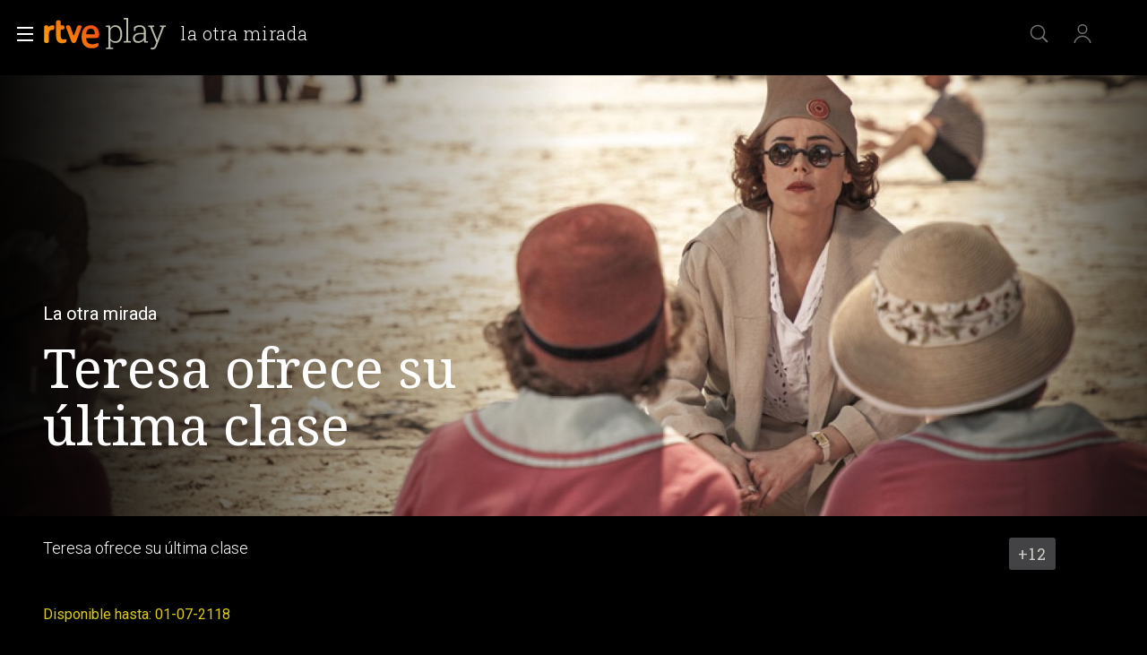

--- FILE ---
content_type: image/svg+xml
request_url: https://css2.rtve.es/css/rtve.2021/i/rtve-logos/logos_pie/logo_audio_ffffff.svg
body_size: 1813
content:
<svg version="1.1" id="audio" xmlns="http://www.w3.org/2000/svg" xmlns:xlink="http://www.w3.org/1999/xlink" x="0px" y="0px"
	 viewBox="0 0 69 32" xml:space="preserve">
<rect fill="none" width="69" height="32"/>
<path fill="#FFFFFF" d="M12.08,22.804c-0.346-0.057-0.621-0.158-0.826-0.309c-0.205-0.148-0.308-0.354-0.308-0.615v-8.064
	c0-0.821-0.136-1.512-0.406-2.072c-0.271-0.56-0.64-1.008-1.105-1.344C8.968,10.064,8.44,9.826,7.853,9.686s-1.2-0.21-1.834-0.21
	c-0.784,0-1.498,0.089-2.143,0.266C3.232,9.92,2.677,10.139,2.21,10.4c-0.467,0.262-0.83,0.504-1.092,0.729v2.632h2.044v-2.099
	c0.136-0.098,0.256-0.206,0.406-0.296c0.606-0.363,1.386-0.546,2.338-0.546c0.653,0,1.204,0.099,1.652,0.294
	c0.447,0.196,0.788,0.532,1.021,1.008c0.233,0.477,0.351,1.125,0.351,1.946v1.387c-1.291,0.172-2.449,0.371-3.458,0.601
	c-1.148,0.262-2.11,0.593-2.885,0.994s-1.357,0.887-1.75,1.456c-0.392,0.569-0.588,1.236-0.588,2.002s0.196,1.433,0.588,2.002
	c0.393,0.569,0.915,1.003,1.568,1.302S3.787,24.26,4.59,24.26c0.766,0,1.456-0.136,2.072-0.406s1.157-0.653,1.624-1.148
	c0.326-0.345,0.596-0.743,0.84-1.166v2.44h4.145v-1.092C12.822,22.888,12.426,22.86,12.08,22.804z M6.929,22.454
	c-0.551,0.327-1.172,0.49-1.862,0.49c-0.561,0-1.041-0.103-1.442-0.308s-0.704-0.49-0.91-0.854
	c-0.205-0.363-0.308-0.788-0.308-1.273c0-0.467,0.089-0.882,0.266-1.246c0.178-0.364,0.443-0.687,0.799-0.966
	c0.354-0.28,0.812-0.527,1.371-0.742c0.561-0.215,1.228-0.401,2.003-0.561c0.626-0.128,1.332-0.229,2.086-0.315v3.567
	c-0.167,0.305-0.347,0.595-0.546,0.864C7.964,21.679,7.479,22.128,6.929,22.454z M28.863,22.888v1.092h-4.284v-2.498
	c-0.424,0.557-0.856,1.046-1.302,1.434c-0.514,0.448-1.063,0.784-1.652,1.009c-0.588,0.224-1.236,0.336-1.945,0.336
	c-0.878,0-1.639-0.159-2.282-0.477c-0.645-0.317-1.148-0.812-1.512-1.483c-0.364-0.672-0.546-1.521-0.546-2.548V12.08
	c0-0.41-0.183-0.69-0.547-0.84c-0.363-0.149-0.892-0.261-1.582-0.336l-0.252-0.027v-1.12h4.425v9.659
	c0,0.784,0.084,1.424,0.252,1.918c0.168,0.495,0.442,0.859,0.825,1.093s0.9,0.35,1.555,0.35c0.634,0,1.231-0.126,1.792-0.378
	c0.56-0.252,1.082-0.616,1.567-1.092c0.357-0.35,0.7-0.778,1.036-1.243V12.08c0-0.41-0.191-0.69-0.573-0.84
	c-0.383-0.149-0.948-0.252-1.694-0.308l-0.42-0.056v-1.12h4.731v12.124c0,0.262,0.103,0.467,0.309,0.615
	c0.205,0.15,0.48,0.252,0.826,0.309c0.345,0.056,0.741,0.084,1.189,0.084H28.863z M45.204,22.888c-0.672,0-1.228-0.065-1.666-0.196
	c-0.438-0.13-0.658-0.401-0.658-0.812V3.4h-4.424v1.092l0.28,0.057c0.484,0.074,0.886,0.158,1.204,0.252
	c0.316,0.094,0.55,0.215,0.699,0.363c0.149,0.15,0.225,0.364,0.225,0.645v6.344c-0.336-0.488-0.687-0.933-1.064-1.291
	c-0.504-0.476-1.05-0.826-1.638-1.05s-1.265-0.336-2.03-0.336c-1.307,0-2.455,0.317-3.443,0.952c-0.99,0.635-1.76,1.512-2.311,2.632
	s-0.826,2.427-0.826,3.92c0,1.456,0.267,2.73,0.798,3.822c0.532,1.092,1.27,1.941,2.212,2.548s2.049,0.91,3.318,0.91
	c0.784,0,1.488-0.131,2.114-0.393c0.625-0.261,1.194-0.644,1.708-1.147c0.445-0.437,0.878-0.975,1.302-1.581v2.84h4.229v-1.092
	H45.204z M38.092,22.426c-0.616,0.326-1.298,0.489-2.044,0.489c-0.71,0-1.335-0.135-1.876-0.405
	c-0.542-0.271-0.994-0.667-1.357-1.19c-0.364-0.522-0.64-1.152-0.826-1.89c-0.188-0.737-0.28-1.554-0.28-2.45
	c0-0.934,0.098-1.778,0.294-2.534s0.485-1.404,0.868-1.946c0.382-0.541,0.854-0.956,1.414-1.245c0.56-0.29,1.204-0.435,1.932-0.435
	c0.729,0,1.396,0.149,2.002,0.448s1.162,0.752,1.666,1.358c0.365,0.439,0.684,0.981,0.98,1.573v5.222
	c-0.339,0.598-0.693,1.149-1.078,1.605C39.272,21.632,38.708,22.099,38.092,22.426z M51.083,9.756v12.124
	c0,0.41,0.22,0.682,0.658,0.812c0.438,0.131,0.994,0.196,1.666,0.196h0.028v1.092h-6.72v-1.092h0.027
	c0.672,0,1.228-0.065,1.666-0.196c0.438-0.13,0.658-0.401,0.658-0.812v-9.717c0-0.41-0.168-0.69-0.504-0.84s-0.859-0.289-1.568-0.42
	l-0.308-0.056V9.756H51.083z M49.907,6.284c-0.43,0-0.789-0.135-1.078-0.405s-0.434-0.64-0.434-1.106s0.145-0.83,0.434-1.092
	s0.648-0.393,1.078-0.393s0.788,0.131,1.078,0.393c0.289,0.262,0.434,0.625,0.434,1.092s-0.145,0.836-0.434,1.106
	C50.695,6.149,50.337,6.284,49.907,6.284z M68.429,16.868c0,1.438-0.304,2.716-0.91,3.836s-1.441,1.993-2.506,2.618
	c-1.063,0.626-2.286,0.938-3.668,0.938c-1.362,0-2.58-0.312-3.653-0.938c-1.074-0.625-1.914-1.498-2.521-2.618
	s-0.91-2.398-0.91-3.836c0-1.082,0.173-2.076,0.519-2.981c0.345-0.905,0.84-1.685,1.483-2.338c0.645-0.653,1.396-1.162,2.254-1.526
	s1.802-0.546,2.828-0.546s1.97,0.182,2.828,0.546s1.61,0.873,2.254,1.526c0.645,0.653,1.139,1.433,1.484,2.338
	C68.256,14.792,68.429,15.786,68.429,16.868z M56.417,16.868c0,1.214,0.2,2.278,0.602,3.192c0.401,0.915,0.971,1.619,1.708,2.114
	c0.737,0.494,1.61,0.741,2.618,0.741c1.026,0,1.904-0.247,2.632-0.741c0.729-0.495,1.293-1.199,1.694-2.114
	c0.401-0.914,0.603-1.979,0.603-3.192c0-1.213-0.201-2.272-0.603-3.178s-0.966-1.61-1.694-2.114
	c-0.728-0.504-1.605-0.756-2.632-0.756c-1.008,0-1.881,0.252-2.618,0.756s-1.307,1.209-1.708,2.114S56.417,15.655,56.417,16.868z"/>
</svg>


--- FILE ---
content_type: application/javascript; charset=UTF-8
request_url: https://dev.visualwebsiteoptimizer.com/j.php?a=864486&u=https%3A%2F%2Fwww.rtve.es%2Fplay%2Fvideos%2Fla-otra-mirada%2Fotra-mirada-teresa-ofrece-su-ultima-clase%2F4674419%2F&vn=2.1&x=true
body_size: 12320
content:
(function(){function _vwo_err(e){function gE(e,a){return"https://dev.visualwebsiteoptimizer.com/ee.gif?a=864486&s=j.php&_cu="+encodeURIComponent(window.location.href)+"&e="+encodeURIComponent(e&&e.message&&e.message.substring(0,1e3)+"&vn=")+(e&&e.code?"&code="+e.code:"")+(e&&e.type?"&type="+e.type:"")+(e&&e.status?"&status="+e.status:"")+(a||"")}var vwo_e=gE(e);try{typeof navigator.sendBeacon==="function"?navigator.sendBeacon(vwo_e):(new Image).src=vwo_e}catch(err){}}try{var extE=0,prevMode=false;window._VWO_Jphp_StartTime = (window.performance && typeof window.performance.now === 'function' ? window.performance.now() : new Date().getTime());;;(function(){window._VWO=window._VWO||{};var aC=window._vwo_code;if(typeof aC==='undefined'){window._vwo_mt='dupCode';return;}if(window._VWO.sCL){window._vwo_mt='dupCode';window._VWO.sCDD=true;try{if(aC){clearTimeout(window._vwo_settings_timer);var h=document.querySelectorAll('#_vis_opt_path_hides');var x=h[h.length>1?1:0];x&&x.remove();}}catch(e){}return;}window._VWO.sCL=true;;window._vwo_mt="live";var localPreviewObject={};var previewKey="_vis_preview_"+864486;var wL=window.location;;try{localPreviewObject[previewKey]=window.localStorage.getItem(previewKey);JSON.parse(localPreviewObject[previewKey])}catch(e){localPreviewObject[previewKey]=""}try{window._vwo_tm="";var getMode=function(e){var n;if(window.name.indexOf(e)>-1){n=window.name}else{n=wL.search.match("_vwo_m=([^&]*)");n=n&&atob(decodeURIComponent(n[1]))}return n&&JSON.parse(n)};var ccMode=getMode("_vwo_cc");if(window.name.indexOf("_vis_heatmap")>-1||window.name.indexOf("_vis_editor")>-1||ccMode||window.name.indexOf("_vis_preview")>-1){try{if(ccMode){window._vwo_mt=decodeURIComponent(wL.search.match("_vwo_m=([^&]*)")[1])}else if(window.name&&JSON.parse(window.name)){window._vwo_mt=window.name}}catch(e){if(window._vwo_tm)window._vwo_mt=window._vwo_tm}}else if(window._vwo_tm.length){window._vwo_mt=window._vwo_tm}else if(location.href.indexOf("_vis_opt_preview_combination")!==-1&&location.href.indexOf("_vis_test_id")!==-1){window._vwo_mt="sharedPreview"}else if(localPreviewObject[previewKey]){window._vwo_mt=JSON.stringify(localPreviewObject)}if(window._vwo_mt!=="live"){;if(typeof extE!=="undefined"){extE=1}if(!getMode("_vwo_cc")){(function(){var cParam='';try{if(window.VWO&&window.VWO.appliedCampaigns){var campaigns=window.VWO.appliedCampaigns;for(var cId in campaigns){if(campaigns.hasOwnProperty(cId)){var v=campaigns[cId].v;if(cId&&v){cParam='&c='+cId+'-'+v+'-1';break;}}}}}catch(e){}var prevMode=false;_vwo_code.load('https://dev.visualwebsiteoptimizer.com/j.php?mode='+encodeURIComponent(window._vwo_mt)+'&a=864486&f=1&u='+encodeURIComponent(window._vis_opt_url||document.URL)+'&eventArch=true'+'&x=true'+cParam,{sL:window._vwo_code.sL});if(window._vwo_code.sL){prevMode=true;}})();}else{(function(){window._vwo_code&&window._vwo_code.finish();_vwo_ccc={u:"/j.php?a=864486&u=https%3A%2F%2Fwww.rtve.es%2Fplay%2Fvideos%2Fla-otra-mirada%2Fotra-mirada-teresa-ofrece-su-ultima-clase%2F4674419%2F&vn=2.1&x=true"};var s=document.createElement("script");s.src="https://app.vwo.com/visitor-behavior-analysis/dist/codechecker/cc.min.js?r="+Math.random();document.head.appendChild(s)})()}}}catch(e){var vwo_e=new Image;vwo_e.src="https://dev.visualwebsiteoptimizer.com/ee.gif?s=mode_det&e="+encodeURIComponent(e&&e.stack&&e.stack.substring(0,1e3)+"&vn=");aC&&window._vwo_code.finish()}})();
;;window._vwo_cookieDomain="rtve.es";;;;_vwo_surveyAssetsBaseUrl="https://cdn.visualwebsiteoptimizer.com/";;if(prevMode){return}if(window._vwo_mt === "live"){window.VWO=window.VWO||[];window._vwo_acc_id=864486;window.VWO._=window.VWO._||{};;;window.VWO.visUuid="D62E1E854225D56D076B02BB69ECFFB6A|4b2777f59bb76497ba795130ff59fd34";
;_vwo_code.sT=_vwo_code.finished();(function(c,a,e,d,b,z,g,sT){if(window.VWO._&&window.VWO._.isBot)return;const cookiePrefix=window._vwoCc&&window._vwoCc.cookiePrefix||"";const useLocalStorage=sT==="ls";const cookieName=cookiePrefix+"_vwo_uuid_v2";const escapedCookieName=cookieName.replace(/([.*+?^${}()|[\]\\])/g,"\\$1");const cookieDomain=g;function getValue(){if(useLocalStorage){return localStorage.getItem(cookieName)}else{const regex=new RegExp("(^|;\\s*)"+escapedCookieName+"=([^;]*)");const match=e.cookie.match(regex);return match?decodeURIComponent(match[2]):null}}function setValue(value,days){if(useLocalStorage){localStorage.setItem(cookieName,value)}else{e.cookie=cookieName+"="+value+"; expires="+new Date(864e5*days+ +new Date).toGMTString()+"; domain="+cookieDomain+"; path=/"}}let existingValue=null;if(sT){const cookieRegex=new RegExp("(^|;\\s*)"+escapedCookieName+"=([^;]*)");const cookieMatch=e.cookie.match(cookieRegex);const cookieValue=cookieMatch?decodeURIComponent(cookieMatch[2]):null;const lsValue=localStorage.getItem(cookieName);if(useLocalStorage){if(lsValue){existingValue=lsValue;if(cookieValue){e.cookie=cookieName+"=; expires=Thu, 01 Jan 1970 00:00:01 GMT; domain="+cookieDomain+"; path=/"}}else if(cookieValue){localStorage.setItem(cookieName,cookieValue);e.cookie=cookieName+"=; expires=Thu, 01 Jan 1970 00:00:01 GMT; domain="+cookieDomain+"; path=/";existingValue=cookieValue}}else{if(cookieValue){existingValue=cookieValue;if(lsValue){localStorage.removeItem(cookieName)}}else if(lsValue){e.cookie=cookieName+"="+lsValue+"; expires="+new Date(864e5*366+ +new Date).toGMTString()+"; domain="+cookieDomain+"; path=/";localStorage.removeItem(cookieName);existingValue=lsValue}}a=existingValue||a}else{const regex=new RegExp("(^|;\\s*)"+escapedCookieName+"=([^;]*)");const match=e.cookie.match(regex);a=match?decodeURIComponent(match[2]):a}-1==e.cookie.indexOf("_vis_opt_out")&&-1==d.location.href.indexOf("vwo_opt_out=1")&&(window.VWO.visUuid=a),a=a.split("|"),b=new Image,g=window._vis_opt_domain||c||d.location.hostname.replace(/^www\./,""),b.src="https://dev.visualwebsiteoptimizer.com/eu01/v.gif?cd="+(window._vis_opt_cookieDays||0)+"&a=864486&d="+encodeURIComponent(d.location.hostname.replace(/^www\./,"") || c)+"&u="+a[0]+"&h="+a[1]+"&t="+z,d.vwo_iehack_queue=[b],setValue(a.join("|"),366)})("rtve.es",window.VWO.visUuid,document,window,0,_vwo_code.sT,"rtve.es","false"||null);
;clearTimeout(window._vwo_settings_timer);window._vwo_settings_timer=null;;;;;var vwoCode=window._vwo_code;if(vwoCode.filterConfig&&vwoCode.filterConfig.filterTime==="balanced"){vwoCode.removeLoaderAndOverlay()}var vwo_CIF=false;var UAP=false;;;var _vwo_style=document.getElementById('_vis_opt_path_hides'),_vwo_css=(vwoCode.hide_element_style?vwoCode.hide_element_style():'{opacity:0 !important;filter:alpha(opacity=0) !important;background:none !important;transition:none !important;}')+':root {--vwo-el-opacity:0 !important;--vwo-el-filter:alpha(opacity=0) !important;--vwo-el-bg:none !important;--vwo-el-ts:none !important;}',_vwo_text=window._vwo_code.sL ? '' : "" + _vwo_css;if (_vwo_style) { var e = _vwo_style.classList.contains("_vis_hide_layer") && _vwo_style; if (UAP && !UAP() && vwo_CIF && !vwo_CIF()) { e ? e.parentNode.removeChild(e) : _vwo_style.parentNode.removeChild(_vwo_style) } else { if (e) { var t = _vwo_style = document.createElement("style"), o = document.getElementsByTagName("head")[0], s = document.querySelector("#vwoCode"); t.setAttribute("id", "_vis_opt_path_hides"), s && t.setAttribute("nonce", s.nonce), t.setAttribute("type", "text/css"), o.appendChild(t) } if (_vwo_style.styleSheet) _vwo_style.styleSheet.cssText = _vwo_text; else { var l = document.createTextNode(_vwo_text); _vwo_style.appendChild(l) } e ? e.parentNode.removeChild(e) : _vwo_style.removeChild(_vwo_style.childNodes[0])}};window.VWO.ssMeta = { enabled: 0, noSS: 0 };;;VWO._=VWO._||{};window._vwo_clicks=false;VWO._.allSettings=(function(){return{dataStore:{campaigns:{47:{"version":2,"manual":false,"ep":1741083634000,"exclude_url":"","multiple_domains":0,"ibe":1,"segment_code":"true","metrics":[{"metricId":1300483,"type":"m","id":1}],"urlRegex":".*","name":"Click inicio de sesión Report","stag":0,"mt":{"1":"11888749"},"pc_traffic":100,"triggers":[11888746],"ss":null,"status":"RUNNING","id":47,"goals":{"1":{"mca":false,"identifier":"vwo_dom_click","type":"CUSTOM_GOAL","url":"#open_users > a"}},"type":"INSIGHTS_METRIC","comb_n":[],"globalCode":[],"combs":[],"clickmap":0,"sections":{"1":{"triggers":[],"path":"","variations":[]}}}, 61:{"version":2,"manual":false,"ep":1751572204000,"exclude_url":"","multiple_domains":0,"ibe":1,"segment_code":"true","metrics":[{"metricId":1591970,"type":"m","id":1}],"urlRegex":".*","name":"Click en Registro Report","stag":0,"mt":{"1":"15815132"},"triggers":[15815129],"pc_traffic":100,"id":61,"ss":null,"status":"RUNNING","sections":{"1":{"triggers":[],"path":"","variations":[]}},"goals":{"1":{"mca":false,"identifier":"vwo_dom_click","type":"CUSTOM_GOAL","url":".boton, #gigya-login-form > div:nth-child(2) > div:nth-child(2) > div:nth-child(11) > input:nth-child(1)"}},"type":"INSIGHTS_METRIC","comb_n":[],"globalCode":[],"combs":[],"clickmap":0,"cEV":1}, 62:{"version":2,"manual":false,"ep":1751973208000,"exclude_url":"","multiple_domains":0,"ibe":1,"segment_code":"true","metrics":[{"metricId":1598585,"type":"m","id":1}],"urlRegex":".*","name":"click crear cuenta - video Report","stag":0,"mt":{"1":"15961067"},"triggers":[15961064],"pc_traffic":100,"id":62,"ss":null,"status":"RUNNING","sections":{"1":{"triggers":[],"path":"","variations":[]}},"goals":{"1":{"mca":false,"identifier":"vwo_dom_click","type":"CUSTOM_GOAL","url":"#popupLoginAdvice > ul > li:nth-child(2)"}},"type":"INSIGHTS_METRIC","comb_n":[],"globalCode":[],"combs":[],"clickmap":0,"cEV":1}, 64:{"version":2,"manual":false,"ep":1751974735000,"exclude_url":"","multiple_domains":0,"ibe":1,"segment_code":"true","metrics":[{"metricId":0,"type":"g","id":1},{"metricId":0,"type":"g","id":2},{"metricId":0,"type":"g","id":3},{"metricId":0,"type":"g","id":4}],"urlRegex":".*","name":"Embudo crear cuenta (verificar = path)","stag":0,"mt":{"2":"16708359","3":"16708362","4":"16708365","1":"16708356"},"triggers":[15962054],"pc_traffic":100,"id":64,"ss":null,"status":"RUNNING","sections":{"1":{"triggers":[],"globalWidgetSnippetIds":{"1":[]},"path":"","variations":{"1":[]}}},"goals":{"2":{"mca":true,"identifier":"vwo_dom_click","type":"CUSTOM_GOAL","url":["btn-register"]},"3":{"mca":true,"identifier":"vwo_dom_click","type":"CUSTOM_GOAL","url":"#register-site-login > div.gigya-composite-control.gigya-composite-control-submit > input"},"4":{"mca":true,"identifier":"vwo_dom_click","type":"CUSTOM_GOAL","url":"#gigya-otp-update-form > div:nth-child(3) > div.gigya-composite-control.gigya-composite-control-submit > input"},"1":{"mca":true,"identifier":"vwo_dom_click","type":"CUSTOM_GOAL","url":["icon.progressBar.play"]}},"type":"INSIGHTS_FUNNEL","comb_n":{"1":"website"},"globalCode":[],"combs":{"1":1},"clickmap":0,"cEV":1}, 68:{"version":2,"manual":false,"ep":1752068663000,"exclude_url":"","multiple_domains":0,"ibe":1,"segment_code":"true","metrics":[{"metricId":1602230,"type":"m","id":1}],"urlRegex":".*","name":"Click verificar código Report","stag":0,"mt":{"1":"16008332"},"triggers":[16008329],"pc_traffic":100,"id":68,"ss":null,"status":"RUNNING","sections":{"1":{"triggers":[],"path":"","variations":[]}},"goals":{"1":{"mca":false,"identifier":"vwo_dom_click","type":"CUSTOM_GOAL","url":"VERIFICAR"}},"type":"INSIGHTS_METRIC","comb_n":[],"globalCode":[],"combs":[],"clickmap":0,"cEV":1}, 55:{"version":1,"manual":false,"ep":1743506054000,"exclude_url":"","multiple_domains":0,"ibe":1,"segment_code":"true","metrics":[{"metricId":0,"type":"g","id":15}],"urlRegex":"^https\\:\\\/\\\/rtve\\.es\\\/.*$","name":"Click Episodios Valle Salvaje","stag":0,"mt":{"15":"12819324"},"triggers":[12819060],"pc_traffic":100,"funnel":[{"version":1,"manual":false,"ep":1743506270000,"exclude_url":"","multiple_domains":0,"ibe":1,"segment_code":"true","urlRegex":".*","name":"New Funnel","triggers":["8834487"],"v":1,"pc_traffic":100,"id":58,"ss":null,"status":"RUNNING","goals":[{"type":"SEPARATE_PAGE","id":16},{"type":"SEPARATE_PAGE","id":17},{"type":"CLICK_ELEMENT","id":15}],"isSpaRevertFeatureEnabled":true,"type":"FUNNEL","comb_n":{"1":"Website"},"globalCode":[],"combs":{"1":1},"clickmap":0,"sections":{"1":{"path":"","variations":[]}}}],"ss":null,"status":"RUNNING","id":55,"goals":{"15":{"mca":false,"pUrl":"^https\\:\\\/\\\/rtve\\.es\\\/play\\\/videos\\\/valle\\-salvaje\\\/?(?:[\\?#].*)?$","type":"CLICK_ELEMENT","pExcludeUrl":"","url":"#topPage > div > div:nth-child(4) > section > nav > ul > li:nth-child(2) > a"}},"type":"TRACK","comb_n":{"1":"Website"},"globalCode":[],"combs":{"1":1},"clickmap":0,"sections":{"1":{"triggers":[],"path":"","variations":[]}}}, 56:{"version":1,"manual":false,"ep":1743506207000,"exclude_url":"","multiple_domains":0,"ibe":1,"segment_code":"true","metrics":[{"metricId":0,"type":"g","id":16}],"urlRegex":"^https\\:\\\/\\\/rtve\\.es\\\/.*$","name":"Página RTVE Play","stag":0,"mt":{"16":"12819318"},"triggers":[12819231],"pc_traffic":100,"funnel":[{"version":1,"manual":false,"ep":1743506270000,"exclude_url":"","multiple_domains":0,"ibe":1,"segment_code":"true","urlRegex":".*","name":"New Funnel","triggers":["8834487"],"v":1,"pc_traffic":100,"id":58,"ss":null,"status":"RUNNING","goals":[{"type":"SEPARATE_PAGE","id":16},{"type":"SEPARATE_PAGE","id":17},{"type":"CLICK_ELEMENT","id":15}],"isSpaRevertFeatureEnabled":true,"type":"FUNNEL","comb_n":{"1":"Website"},"globalCode":[],"combs":{"1":1},"clickmap":0,"sections":{"1":{"path":"","variations":[]}}}],"ss":null,"status":"RUNNING","id":56,"goals":{"16":{"mca":false,"pUrl":"","type":"SEPARATE_PAGE","pExcludeUrl":"","excludeUrl":"","urlRegex":"^https\\:\\\/\\\/rtve\\.es\\\/play\\\/?(?:[\\?#].*)?$"}},"type":"TRACK","comb_n":{"1":"Website"},"globalCode":[],"combs":{"1":1},"clickmap":0,"sections":{"1":{"triggers":[],"path":"","variations":[]}}}, 57:{"version":1,"manual":false,"ep":1743506239000,"exclude_url":"","multiple_domains":0,"ibe":1,"segment_code":"true","metrics":[{"metricId":0,"type":"g","id":17}],"urlRegex":"^https\\:\\\/\\\/rtve\\.es\\\/.*$","name":"Página Valle Salvaje","stag":0,"mt":{"17":"12819321"},"triggers":[12819267],"pc_traffic":100,"funnel":[{"version":1,"manual":false,"ep":1743506270000,"exclude_url":"","multiple_domains":0,"ibe":1,"segment_code":"true","urlRegex":".*","name":"New Funnel","triggers":["8834487"],"v":1,"pc_traffic":100,"id":58,"ss":null,"status":"RUNNING","goals":[{"type":"SEPARATE_PAGE","id":16},{"type":"SEPARATE_PAGE","id":17},{"type":"CLICK_ELEMENT","id":15}],"isSpaRevertFeatureEnabled":true,"type":"FUNNEL","comb_n":{"1":"Website"},"globalCode":[],"combs":{"1":1},"clickmap":0,"sections":{"1":{"path":"","variations":[]}}}],"ss":null,"status":"RUNNING","id":57,"goals":{"17":{"mca":false,"pUrl":"","type":"SEPARATE_PAGE","pExcludeUrl":"","excludeUrl":"","urlRegex":"^https\\:\\\/\\\/rtve\\.es\\\/play\\\/videos\\\/valle\\-salvaje\\\/?(?:[\\?#].*)?$"}},"type":"TRACK","comb_n":{"1":"Website"},"globalCode":[],"combs":{"1":1},"clickmap":0,"sections":{"1":{"triggers":[],"path":"","variations":[]}}}, 25:{"version":2,"manual":false,"ep":1727857940000,"exclude_url":"","multiple_domains":0,"ibe":1,"segment_code":"true","metrics":[],"urlRegex":"^https\\:\\\/\\\/rtve\\.es.*$","name":"Crear nueva cuenta","stag":0,"mt":[],"triggers":[8541074],"pc_traffic":100,"id":25,"ss":null,"status":"RUNNING","goals":{"1":{"mca":false,"pUrl":"^.*$","type":"ENGAGEMENT","excludeUrl":"","urlRegex":"^.*$"}},"comb_n":{"1":"website"},"type":"ANALYZE_FORM","globalCode":[],"sections":{"1":{"triggers":[],"path":"","variations":{"1":[]}}},"combs":{"1":1},"clickmap":0,"forms":["form[id='gigya-register-form']"]}, 33:{"version":1,"manual":false,"ep":1729067453000,"exclude_url":"","multiple_domains":0,"ibe":1,"segment_code":"true","metrics":[{"metricId":0,"type":"g","id":12}],"urlRegex":"^https\\:\\\/\\\/rtve\\.es.*$","name":"Click verificar código","stag":0,"mt":{"12":"8834562"},"pc_traffic":100,"triggers":[8834559],"ss":null,"status":"RUNNING","id":33,"goals":{"12":{"mca":false,"pUrl":"^https\\:\\\/\\\/rtve\\.es.*$","type":"CLICK_ELEMENT","pExcludeUrl":"","url":"#gigya-otp-update-form > div:nth-child(3) > div.gigya-composite-control.gigya-composite-control-submit > input"}},"type":"TRACK","comb_n":{"1":"Website"},"globalCode":[],"combs":{"1":1},"clickmap":0,"sections":{"1":{"triggers":[],"path":"","variations":[]}}}, 28:{"version":1,"manual":false,"ep":1729066728000,"exclude_url":"","multiple_domains":0,"ibe":1,"segment_code":"true","metrics":[{"metricId":0,"type":"g","id":8}],"stag":0,"urlRegex":"^https\\:\\\/\\\/rtve\\.es.*$","name":"Click crear cuenta red social","mt":{"8":"17693121"},"triggers":[8834331],"funnel":[{"version":1,"manual":false,"ep":1729067300000,"exclude_url":"","multiple_domains":0,"ibe":1,"segment_code":"true","urlRegex":".*","name":"crear cuenta facebook","triggers":["8834487"],"v":2,"pc_traffic":100,"id":32,"ss":null,"status":"RUNNING","goals":[{"type":"CLICK_ELEMENT","id":7},{"type":"CLICK_ELEMENT","id":8},{"type":"CLICK_ELEMENT","id":9}],"isSpaRevertFeatureEnabled":true,"type":"FUNNEL","comb_n":{"1":"Website"},"globalCode":[],"combs":{"1":1},"clickmap":0,"sections":{"1":{"path":"","variations":[]}}}],"pc_traffic":100,"id":28,"ss":null,"status":"RUNNING","sections":{"1":{"triggers":[],"path":"","variations":[]}},"goals":{"8":{"mca":false,"pUrl":"^https\\:\\\/\\\/rtve\\.es.*$","type":"CLICK_ELEMENT","pExcludeUrl":"","url":"#register-site-login > div:nth-child(1) > button"}},"type":"TRACK","comb_n":{"1":"Website"},"globalCode":[],"combs":{"1":1},"clickmap":0,"cEV":1}, 29:{"version":1,"manual":false,"ep":1729066830000,"exclude_url":"","multiple_domains":0,"ibe":1,"segment_code":"true","metrics":[{"metricId":0,"type":"g","id":9}],"stag":0,"urlRegex":"^https\\:\\\/\\\/rtve\\.es.*$","name":"Crear cuenta facebook","mt":{"9":"17693124"},"triggers":[8834361],"funnel":[{"version":1,"manual":false,"ep":1729067300000,"exclude_url":"","multiple_domains":0,"ibe":1,"segment_code":"true","urlRegex":".*","name":"crear cuenta facebook","triggers":["8834487"],"v":2,"pc_traffic":100,"id":32,"ss":null,"status":"RUNNING","goals":[{"type":"CLICK_ELEMENT","id":7},{"type":"CLICK_ELEMENT","id":8},{"type":"CLICK_ELEMENT","id":9}],"isSpaRevertFeatureEnabled":true,"type":"FUNNEL","comb_n":{"1":"Website"},"globalCode":[],"combs":{"1":1},"clickmap":0,"sections":{"1":{"path":"","variations":[]}}}],"pc_traffic":100,"id":29,"ss":null,"status":"RUNNING","sections":{"1":{"triggers":[],"path":"","variations":[]}},"goals":{"9":{"mca":false,"pUrl":"^https\\:\\\/\\\/rtve\\.es\\\/?(?:[\\?#].*)?$","type":"CLICK_ELEMENT","pExcludeUrl":"","url":"#Facebook_btn > div"}},"type":"TRACK","comb_n":{"1":"Website"},"globalCode":[],"combs":{"1":1},"clickmap":0,"cEV":1}, 30:{"version":1,"manual":false,"ep":1729066898000,"exclude_url":"","multiple_domains":0,"ibe":1,"segment_code":"true","metrics":[{"metricId":0,"type":"g","id":10}],"urlRegex":"^https\\:\\\/\\\/rtve\\.es.*$","name":"Click crear cuenta Gmail","stag":0,"mt":{"10":"8834385"},"pc_traffic":100,"triggers":[8834382],"ss":null,"status":"RUNNING","id":30,"goals":{"10":{"mca":false,"pUrl":"^https\\:\\\/\\\/rtve\\.es.*$","type":"CLICK_ELEMENT","pExcludeUrl":"","url":"#Google_btn > div"}},"type":"TRACK","comb_n":{"1":"Website"},"globalCode":[],"combs":{"1":1},"clickmap":0,"sections":{"1":{"triggers":[],"path":"","variations":[]}}}, 81:{"version":2,"manual":false,"ep":1752180989000,"exclude_url":"","multiple_domains":0,"ibe":1,"segment_code":"true","metrics":[{"metricId":1606430,"type":"m","id":1}],"urlRegex":".*","name":"Click verificar código 1 Report","stag":0,"mt":{"1":"16057298"},"triggers":[16057295],"pc_traffic":100,"id":81,"ss":null,"status":"RUNNING","sections":{"1":{"triggers":[],"path":"","variations":[]}},"goals":{"1":{"mca":false,"identifier":"vwo_dom_click","type":"CUSTOM_GOAL","url":"#gigya-otp-update-form > div:nth-of-type(3) > div:nth-of-type(1) > input:nth-of-type(1)"}},"type":"INSIGHTS_METRIC","comb_n":[],"globalCode":[],"combs":[],"clickmap":0,"cEV":1}, 3:{"version":2,"manual":false,"bl":"","stag":0,"exclude_url":"","clickmap":0,"ibe":1,"segment_code":"true","mt":[],"metrics":[],"triggers":[18640580],"id":3,"pc_traffic":100,"urlRegex":"^.*$","name":"Recording","goals":{"1":{"mca":false,"pUrl":"^.*$","type":"ENGAGEMENT","excludeUrl":"","urlRegex":"^.*$"}},"aK":1,"comb_n":{"1":"website"},"wl":"","ep":1711362263000,"ss":null,"status":"RUNNING","sections":{"1":{"triggers":[],"globalWidgetSnippetIds":{"1":[]},"path":"","variations":{"1":[]}}},"multiple_domains":0,"type":"ANALYZE_RECORDING","globalCode":[],"main":true,"combs":{"1":1},"cnv":{"res":480,"fps":2},"cEV":1}, 99:{"version":10,"manual":false,"ep":1753698615000,"exclude_url":"","multiple_domains":0,"ibe":1,"segment_code":"(_vwo_s().f_b(_vwo_s().gC('UID')))","metrics":[{"metricId":0,"type":"g","id":1},{"metricId":0,"type":"g","id":2}],"urlRegex":".*","name":"Prueba acceso login\/registro (RRSS) (Audiencia segmentada)","stag":0,"mt":{"2":"16709319","1":"16709316"},"pc_traffic":100,"triggers":[16709313],"ss":null,"status":"RUNNING","id":99,"goals":{"2":{"mca":true,"identifier":"vwo_dom_click","type":"CUSTOM_GOAL","url":"#Facebook_btn > div, #Google_btn > div, #Twitter_btn > div, #Apple_btn > div"},"1":{"mca":true,"identifier":"vwo_dom_click","type":"CUSTOM_GOAL","url":["open_users"]}},"type":"INSIGHTS_FUNNEL","comb_n":{"1":"website"},"globalCode":[],"combs":{"1":1},"clickmap":0,"sections":{"1":{"triggers":[],"globalWidgetSnippetIds":{"1":[]},"path":"","variations":{"1":[]}}}}, 98:{"version":8,"manual":false,"ep":1753697708000,"exclude_url":"","multiple_domains":0,"ibe":1,"segment_code":"(_vwo_s().f_b(_vwo_s().gC('UID')))","metrics":[{"metricId":0,"type":"g","id":1},{"metricId":0,"type":"g","id":2}],"urlRegex":".*","name":"Prueba acceso login\/registro (login) (Audiencia segmentada)","stag":0,"mt":{"2":"16709082","1":"16709079"},"pc_traffic":100,"triggers":[16709076],"ss":null,"status":"RUNNING","id":98,"goals":{"2":{"mca":true,"identifier":"vwo_dom_click","type":"CUSTOM_GOAL","url":"#gigya-login-form > div.gigya-layout-row.with-divider > div.gigya-layout-cell.responsive.with-site-login > div.gigya-composite-control.gigya-composite-control-submit > input"},"1":{"mca":true,"identifier":"vwo_dom_click","type":"CUSTOM_GOAL","url":["open_users"]}},"type":"INSIGHTS_FUNNEL","comb_n":{"1":"website"},"globalCode":[],"combs":{"1":1},"clickmap":0,"sections":{"1":{"triggers":[],"globalWidgetSnippetIds":{"1":[]},"path":"","variations":{"1":[]}}}}, 94:{"version":16,"manual":false,"ep":1752754836000,"exclude_url":"","multiple_domains":0,"ibe":1,"segment_code":"(_vwo_s().f_b(_vwo_s().gC('UID')))","metrics":[{"metricId":0,"type":"g","id":1},{"metricId":0,"type":"g","id":2}],"urlRegex":".*","name":"Flujo login\/registro (total interacción)","stag":0,"mt":{"2":"16709451","1":"16709448"},"pc_traffic":100,"triggers":[16709430],"ss":null,"status":"RUNNING","id":94,"goals":{"2":{"mca":true,"identifier":"vwo_dom_click","type":"CUSTOM_GOAL","url":"#gigya-login-form > div.gigya-layout-row.with-divider > div.gigya-layout-cell.responsive.with-site-login > a, #gigya-login-form > div.gigya-layout-row.with-divider > div.gigya-layout-cell.responsive.with-site-login > div.gigya-composite-control.gigya-composite-control-submit > input"},"1":{"mca":true,"identifier":"vwo_dom_click","type":"CUSTOM_GOAL","url":["open_users"]}},"type":"INSIGHTS_FUNNEL","comb_n":{"1":"website"},"globalCode":[],"combs":{"1":1},"clickmap":0,"sections":{"1":{"triggers":[],"globalWidgetSnippetIds":{"1":[]},"path":"","variations":{"1":[]}}}}, 80:{"version":2,"manual":false,"ep":1752165643000,"exclude_url":"","multiple_domains":0,"ibe":1,"segment_code":"true","metrics":[{"metricId":1605797,"type":"m","id":1}],"urlRegex":".*","name":"Click verificar código (By VWO Support) Report","stag":0,"mt":{"1":"16050308"},"triggers":[16050305],"pc_traffic":100,"id":80,"ss":null,"status":"RUNNING","sections":{"1":{"triggers":[],"path":"","variations":[]}},"goals":{"1":{"mca":false,"identifier":"vwo_dom_click","type":"CUSTOM_GOAL","url":["gigya-input-submit"]}},"type":"INSIGHTS_METRIC","comb_n":[],"globalCode":[],"combs":[],"clickmap":0,"cEV":1}, 74:{"version":6,"manual":false,"ep":1752143567000,"exclude_url":"","multiple_domains":0,"ibe":1,"segment_code":"true","metrics":[{"metricId":0,"type":"g","id":1},{"metricId":0,"type":"g","id":2}],"urlRegex":".*","name":"Prueba acceso login\/registro (login)","stag":0,"mt":{"2":"16038899","1":"16038896"},"triggers":[16038893],"pc_traffic":100,"id":74,"ss":null,"status":"RUNNING","sections":{"1":{"triggers":[],"globalWidgetSnippetIds":{"1":[]},"path":"","variations":{"1":[]}}},"goals":{"2":{"mca":true,"identifier":"vwo_dom_click","type":"CUSTOM_GOAL","url":"#gigya-login-form > div.gigya-layout-row.with-divider > div.gigya-layout-cell.responsive.with-site-login > div.gigya-composite-control.gigya-composite-control-submit > input"},"1":{"mca":true,"identifier":"vwo_dom_click","type":"CUSTOM_GOAL","url":["open_users"]}},"type":"INSIGHTS_FUNNEL","comb_n":{"1":"website"},"globalCode":[],"combs":{"1":1},"clickmap":0,"cEV":1}, 71:{"version":4,"manual":false,"ep":1752141967000,"exclude_url":"","multiple_domains":0,"ibe":1,"segment_code":"true","metrics":[{"metricId":0,"type":"g","id":1},{"metricId":0,"type":"g","id":2},{"metricId":0,"type":"g","id":3},{"metricId":0,"type":"g","id":4}],"urlRegex":".*","name":"Prueba acceso login\/registro (crear cuenta)","stag":0,"mt":{"2":"16038473","3":"16038476","4":"16038479","1":"16038470"},"triggers":[16038467],"pc_traffic":100,"id":71,"ss":null,"status":"RUNNING","sections":{"1":{"triggers":[],"globalWidgetSnippetIds":{"1":[]},"path":"","variations":{"1":[]}}},"goals":{"2":{"mca":true,"identifier":"vwo_dom_click","type":"CUSTOM_GOAL","url":"CREAR UNA CUENTA NUEVA"},"3":{"mca":true,"identifier":"vwo_dom_click","type":"CUSTOM_GOAL","url":"#register-site-login > div.gigya-composite-control.gigya-composite-control-submit > input"},"4":{"mca":true,"identifier":"vwo_dom_click","type":"CUSTOM_GOAL","url":"#gigya-otp-update-form > div:nth-child(3) > div.gigya-composite-control.gigya-composite-control-submit > input"},"1":{"mca":true,"identifier":"vwo_dom_click","type":"CUSTOM_GOAL","url":["open_users"]}},"type":"INSIGHTS_FUNNEL","comb_n":{"1":"website"},"globalCode":[],"combs":{"1":1},"clickmap":0,"cEV":1}, 26:{"version":1,"manual":false,"ep":1729066547000,"exclude_url":"","multiple_domains":0,"ibe":1,"segment_code":"true","metrics":[{"metricId":0,"type":"g","id":6}],"urlRegex":"^https\\:\\\/\\\/rtve\\.es.*$","name":"Inicio sesión","stag":0,"mt":{"6":"8834235"},"pc_traffic":100,"triggers":[8834232],"ss":null,"status":"RUNNING","id":26,"goals":{"6":{"mca":false,"pUrl":"^https\\:\\\/\\\/rtve\\.es.*$","type":"CLICK_ELEMENT","pExcludeUrl":"","url":"#gigya-login-form > div.gigya-layout-row.with-divider > div.gigya-layout-cell.responsive.with-site-login > div.gigya-composite-control.gigya-composite-control-submit > input"}},"type":"TRACK","comb_n":{"1":"Website"},"globalCode":[],"combs":{"1":1},"clickmap":0,"sections":{"1":{"triggers":[],"path":"","variations":[]}}}, 27:{"version":1,"manual":false,"ep":1729066630000,"exclude_url":"","multiple_domains":0,"ibe":1,"segment_code":"true","metrics":[{"metricId":0,"type":"g","id":7}],"stag":0,"urlRegex":"^https\\:\\\/\\\/rtve\\.es.*$","name":"Crear cuenta","mt":{"7":"17693118"},"triggers":[8834313],"funnel":[{"version":1,"manual":false,"ep":1729067300000,"exclude_url":"","multiple_domains":0,"ibe":1,"segment_code":"true","urlRegex":".*","name":"crear cuenta facebook","triggers":["8834487"],"v":2,"pc_traffic":100,"id":32,"ss":null,"status":"RUNNING","goals":[{"type":"CLICK_ELEMENT","id":7},{"type":"CLICK_ELEMENT","id":8},{"type":"CLICK_ELEMENT","id":9}],"isSpaRevertFeatureEnabled":true,"type":"FUNNEL","comb_n":{"1":"Website"},"globalCode":[],"combs":{"1":1},"clickmap":0,"sections":{"1":{"path":"","variations":[]}}}],"pc_traffic":100,"id":27,"ss":null,"status":"RUNNING","sections":{"1":{"triggers":[],"path":"","variations":[]}},"goals":{"7":{"mca":false,"pUrl":"^https\\:\\\/\\\/rtve\\.es.*$","type":"CLICK_ELEMENT","pExcludeUrl":"","url":"#gigya-login-form > div.gigya-layout-row.with-divider > div.gigya-layout-cell.responsive.with-site-login > a"}},"type":"TRACK","comb_n":{"1":"Website"},"globalCode":[],"combs":{"1":1},"clickmap":0,"cEV":1}, 2:{"version":2,"manual":false,"ep":1710928579000,"exclude_url":"","multiple_domains":0,"ibe":1,"segment_code":"true","metrics":[],"urlRegex":"^.*$","name":"Heatmap","stag":0,"mt":[],"triggers":[6917146],"pc_traffic":100,"id":2,"ss":null,"status":"RUNNING","goals":{"1":{"mca":false,"pUrl":"^.*$","type":"ENGAGEMENT","excludeUrl":"","urlRegex":"^.*$"}},"comb_n":{"1":"website"},"type":"ANALYZE_HEATMAP","globalCode":[],"sections":{"1":{"triggers":[],"variations":{"1":[]},"path":"","variation_names":{"1":"website"}}},"combs":{"1":1},"main":true,"clickmap":0}},changeSets:{},plugins:{"GEO":{"rn":"Ohio","vn":"geoip2","conC":"NA","r":"OH","cEU":"","c":"Columbus","cc":"US","cn":"United States"},"ACCTZ":"GMT","IP":"52.14.74.42","LIBINFO":{"HEATMAP_HELPER":{"HASH":"c5d6deded200bc44b99989eeb81688a4br"},"TRACK":{"HASH":"13868f8d526ad3d74df131c9d3ab264bbr","LIB_SUFFIX":""},"SURVEY":{"HASH":"26c3d4886040fa9c2a9d64ea634f2facbr"},"SURVEY_HTML":{"HASH":"9e434dd4255da1c47c8475dbe2dcce30br"},"WORKER":{"HASH":"70faafffa0475802f5ee03ca5ff74179br"},"OPA":{"HASH":"47280cdd59145596dbd65a7c3edabdc2br","PATH":"\/4.0"},"SURVEY_DEBUG_EVENTS":{"HASH":"070e0146fac2addb72df1f8a77c73552br"},"DEBUGGER_UI":{"HASH":"ac2f1194867fde41993ef74a1081ed6bbr"},"EVAD":{"HASH":"","LIB_SUFFIX":""}},"UA":{"os":"MacOS","dt":"spider","br":"Other","de":"Other","ps":"desktop:false:Mac OS X:10.15.7:ClaudeBot:1:Spider"},"DACDNCONFIG":{"FB":false,"CKLV":false,"DONT_IOS":false,"CJ":false,"CRECJS":false,"DNDOFST":1000,"jsConfig":{"ast":0,"ele":1,"ge":1,"ivocpa":false,"recData360Enabled":1,"vqe":false,"m360":1,"earc":1,"iche":1,"se":1},"SCC":"{\"cache\":0}","debugEvt":false,"DLRE":false,"aSM":true,"DT":{"DEVICE":"mobile","TC":"function(){ return _vwo_t.cm('eO','js',VWO._.dtc.ctId); };","SEGMENTCODE":"function(){ return _vwo_s().f_e(_vwo_s().dt(),'mobile') };","DELAYAFTERTRIGGER":1000},"IAF":false,"BSECJ":false,"eNC":false,"SPAR":false,"SD":false,"CINSTJS":false,"SST":false,"SPA":true,"CSHS":false,"RDBG":false,"PRTHD":false,"AST":false,"UCP":false},"PIICONFIG":false},vwoData:{"gC":null},crossDomain:{},integrations:{},events:{"vwo_sdkDebug":{},"vwo_surveyQuestionSubmitted":{},"vwo_surveyCompleted":{},"vistaPopupRegistroPrueba":{},"clickBuscador":{},"vwo_surveyExtraData":{},"vwo_networkChanged":{},"vwo_autoCapture":{},"vwo_appNotResponding":{},"vwo_survey_questionShown":{},"vwo_revenue":{},"vwo_longPress":{},"vwo_timer":{"nS":["timeSpent"]},"vwo_variationShown":{},"vwo_conversion":{},"vwo_dom_hover":{},"vwo_sdkUsageStats":{},"vwo_fmeSdkInit":{},"vwo_performance":{},"vwo_repeatedHovered":{},"vwo_repeatedScrolled":{},"vwo_tabOut":{},"vwo_tabIn":{},"vwo_mouseout":{},"vwo_selection":{},"vwo_copy":{},"vwo_quickBack":{},"vwo_pageRefreshed":{},"vwo_cursorThrashed":{},"vwo_recommendation_block_shown":{},"vwo_errorOnPage":{},"vwo_surveyAttempted":{},"vwo_dom_scroll":{"nS":["pxBottom","bottom","top","pxTop"]},"vwo_surveyQuestionDisplayed":{},"vwo_surveyQuestionAttempted":{},"vwo_surveyClosed":{},"vwo_surveyDisplayed":{},"vwo_survey_questionAttempted":{},"vwo_appTerminated":{},"vwo_appComesInForeground":{},"vwo_appGoesInBackground":{},"vwo_appLaunched":{},"vwo_customConversion":{},"vwo_dom_click":{"nS":["target.innerText","target"]},"vwo_zoom":{},"vwo_leaveIntent":{},"vwo_fling":{},"vwo_scroll":{},"vwo_doubleTap":{},"vwo_debugLogs":{},"vwo_customTrigger":{},"vwo_appCrashed":{},"vwo_page_session_count":{},"vwo_rC":{},"vwo_vA":{},"vwo_survey_surveyCompleted":{},"vwo_survey_submit":{},"vwo_survey_reachedThankyou":{},"vwo_pageView":{},"vwo_analyzeHeatmap":{},"vwo_analyzeRecording":{},"vwo_dom_submit":{},"vwo_analyzeForm":{},"vwo_newSessionCreated":{},"vwo_trackGoalVisited":{},"vwo_orientationChanged":{},"vwo_pageUnload":{},"vwo_survey_attempt":{},"vwo_syncVisitorProp":{},"vwo_goalVisit":{"nS":["expId"]},"vwo_singleTap":{},"vwo_survey_complete":{},"vwo_sessionSync":{},"vwo_survey_close":{},"vwo_screenViewed":{},"vwo_survey_display":{},"vwo_log":{}},visitorProps:{"vwo_domain":{},"vwo_email":{}},uuid:"D62E1E854225D56D076B02BB69ECFFB6A",syV:{},syE:{},cSE:{},CIF:false,syncEvent:"sessionCreated",syncAttr:"sessionCreated"},sCIds:{},oCids:["47","61","62","64","68","55","56","57","25","33","28","29","30","81","3","99","98","94","80","74","71","26","27","2"],triggers:{"17693124":{"cnds":[{"id":1000,"event":"vwo_dom_click","filters":[["event.target","sel","#Facebook_btn > div"]]}],"dslv":2},"16709313":{"cnds":["a",{"event":"vwo__activated","id":3,"filters":[["event.id","eq","99"]]},{"event":"vwo_notRedirecting","id":4,"filters":[]},{"event":"vwo_visibilityTriggered","id":5,"filters":[]},{"id":1000,"event":"vwo_pageView","filters":[["storage.cookies.UID","bl",null]]}],"dslv":2},"8":{"cnds":[{"event":"vwo_pageView","id":102}]},"16708356":{"cnds":[{"id":1000,"event":"vwo_dom_click","filters":[["event.target","sel",".icon.progressBar.play"]]}],"dslv":2},"16708359":{"cnds":[{"id":1000,"event":"vwo_dom_click","filters":[["event.target","sel","#btn-register"]]}],"dslv":2},"16708362":{"cnds":[{"id":1000,"event":"vwo_dom_click","filters":[["event.target","sel","#register-site-login > div.gigya-composite-control.gigya-composite-control-submit > input"]]}],"dslv":2},"16708365":{"cnds":[{"id":1000,"event":"vwo_dom_click","filters":[["event.target","sel","#gigya-otp-update-form > div:nth-child(3) > div.gigya-composite-control.gigya-composite-control-submit > input"]]}],"dslv":2},"8834559":{"cnds":["a",{"event":"vwo__activated","id":3,"filters":[["event.id","eq","33"]]},{"event":"vwo_notRedirecting","id":4,"filters":[]},{"event":"vwo_visibilityTriggered","id":5,"filters":[]},{"id":1000,"event":"vwo_pageView","filters":[]}],"dslv":2},"75":{"cnds":[{"event":"vwo_urlChange","id":99}]},"15815129":{"cnds":["a",{"event":"vwo__activated","id":3,"filters":[["event.id","eq","61"]]},{"event":"vwo_notRedirecting","id":4,"filters":[]},{"event":"vwo_visibilityTriggered","id":5,"filters":[]},{"id":1000,"event":"vwo_pageView","filters":[]}],"dslv":2},"11":{"cnds":[{"event":"vwo_dynDataFetched","id":105,"filters":[["event.state","eq",1]]}]},"8834232":{"cnds":["a",{"event":"vwo__activated","id":3,"filters":[["event.id","eq","26"]]},{"event":"vwo_notRedirecting","id":4,"filters":[]},{"event":"vwo_visibilityTriggered","id":5,"filters":[]},{"id":1000,"event":"vwo_pageView","filters":[]}],"dslv":2},"15815132":{"cnds":[{"id":1000,"event":"vwo_dom_click","filters":[["event.target","sel",".boton, #gigya-login-form > div:nth-child(2) > div:nth-child(2) > div:nth-child(11) > input:nth-child(1)"]]}],"dslv":2},"16038893":{"cnds":["a",{"event":"vwo__activated","id":3,"filters":[["event.id","eq","74"]]},{"event":"vwo_notRedirecting","id":4,"filters":[]},{"event":"vwo_visibilityTriggered","id":5,"filters":[]},{"id":1000,"event":"vwo_pageView","filters":[]}],"dslv":2},"12819267":{"cnds":["a",{"event":"vwo__activated","id":3,"filters":[["event.id","eq","57"]]},{"event":"vwo_notRedirecting","id":4,"filters":[]},{"event":"vwo_visibilityTriggered","id":5,"filters":[]},{"id":1000,"event":"vwo_pageView","filters":[]}],"dslv":2},"16038896":{"cnds":[{"id":1000,"event":"vwo_dom_click","filters":[["event.target","sel","#open_users"]]}],"dslv":2},"16038899":{"cnds":[{"id":1000,"event":"vwo_dom_click","filters":[["event.target","sel","#gigya-login-form > div.gigya-layout-row.with-divider > div.gigya-layout-cell.responsive.with-site-login > div.gigya-composite-control.gigya-composite-control-submit > input"]]}],"dslv":2},"16709430":{"cnds":["a",{"event":"vwo__activated","id":3,"filters":[["event.id","eq","94"]]},{"event":"vwo_notRedirecting","id":4,"filters":[]},{"event":"vwo_visibilityTriggered","id":5,"filters":[]},{"id":1000,"event":"vwo_pageView","filters":[["storage.cookies.UID","bl",null]]}],"dslv":2},"6917146":{"cnds":["a",{"event":"vwo__activated","id":3,"filters":[["event.id","eq","2"]]},{"event":"vwo_notRedirecting","id":4,"filters":[]},{"event":"vwo_visibilityTriggered","id":5,"filters":[]},{"id":1000,"event":"vwo_pageView","filters":[]}],"dslv":2},"16709448":{"cnds":[{"id":1000,"event":"vwo_dom_click","filters":[["event.target","sel","#open_users"]]}],"dslv":2},"15961067":{"cnds":[{"id":1000,"event":"vwo_dom_click","filters":[["event.target","sel","#popupLoginAdvice > ul > li:nth-child(2)"],["page.url","pgc","2518757"]]}],"dslv":2},"18640580":{"cnds":["a",{"event":"vwo__activated","id":3,"filters":[["event.id","eq","3"]]},{"event":"vwo_notRedirecting","id":4,"filters":[]},{"event":"vwo_visibilityTriggered","id":5,"filters":[]},{"id":1000,"event":"vwo_pageView","filters":[]}],"dslv":2},"8834235":{"cnds":[{"id":1000,"event":"vwo_dom_click","filters":[["event.target","sel","#gigya-login-form > div.gigya-layout-row.with-divider > div.gigya-layout-cell.responsive.with-site-login > div.gigya-composite-control.gigya-composite-control-submit > input"]]}],"dslv":2},"16038479":{"cnds":[{"id":1000,"event":"vwo_dom_click","filters":[["event.target","sel","#gigya-otp-update-form > div:nth-child(3) > div.gigya-composite-control.gigya-composite-control-submit > input"]]}],"dslv":2},"8834385":{"cnds":[{"id":1000,"event":"vwo_dom_click","filters":[["event.target","sel","#Google_btn > div"]]}],"dslv":2},"16709451":{"cnds":[{"id":1000,"event":"vwo_dom_click","filters":[["event.target","sel","#gigya-login-form > div.gigya-layout-row.with-divider > div.gigya-layout-cell.responsive.with-site-login > a, #gigya-login-form > div.gigya-layout-row.with-divider > div.gigya-layout-cell.responsive.with-site-login > div.gigya-composite-control.gigya-composite-control-submit > input"]]}],"dslv":2},"16038476":{"cnds":[{"id":1000,"event":"vwo_dom_click","filters":[["event.target","sel","#register-site-login > div.gigya-composite-control.gigya-composite-control-submit > input"]]}],"dslv":2},"12819321":{"cnds":["o",{"id":1000,"event":"vwo_pageView","filters":[["page.url","urlReg","^https\\:\\\/\\\/rtve\\.es\\\/play\\\/videos\\\/valle\\-salvaje\\\/?(?:[\\?#].*)?$"]]},{"id":1001,"event":"vwo_goalVisit","filters":[["page.url","urlReg","^https\\:\\\/\\\/rtve\\.es\\\/play\\\/videos\\\/valle\\-salvaje\\\/?(?:[\\?#].*)?$"],["event.expId","eq",57]]}],"dslv":2},"16038470":{"cnds":[{"id":1000,"event":"vwo_dom_click","filters":[["event.target","sel","#open_users"]]}],"dslv":2},"8541074":{"cnds":["a",{"event":"vwo__activated","id":3,"filters":[["event.id","eq","25"]]},{"event":"vwo_notRedirecting","id":4,"filters":[]},{"event":"vwo_visibilityTriggered","id":5,"filters":[]},{"id":1000,"event":"vwo_pageView","filters":[]}],"dslv":2},"8834331":{"cnds":["a",{"event":"vwo__activated","id":3,"filters":[["event.id","eq","28"]]},{"event":"vwo_notRedirecting","id":4,"filters":[]},{"event":"vwo_visibilityTriggered","id":5,"filters":[]},{"id":1000,"event":"vwo_pageView","filters":[]}],"dslv":2},"8834382":{"cnds":["a",{"event":"vwo__activated","id":3,"filters":[["event.id","eq","30"]]},{"event":"vwo_notRedirecting","id":4,"filters":[]},{"event":"vwo_visibilityTriggered","id":5,"filters":[]},{"id":1000,"event":"vwo_pageView","filters":[]}],"dslv":2},"16050308":{"cnds":[{"id":1000,"event":"vwo_dom_click","filters":[["event.target","sel",".gigya-input-submit"]]}],"dslv":2},"8834313":{"cnds":["a",{"event":"vwo__activated","id":3,"filters":[["event.id","eq","27"]]},{"event":"vwo_notRedirecting","id":4,"filters":[]},{"event":"vwo_visibilityTriggered","id":5,"filters":[]},{"id":1000,"event":"vwo_pageView","filters":[]}],"dslv":2},"15961064":{"cnds":["a",{"event":"vwo__activated","id":3,"filters":[["event.id","eq","62"]]},{"event":"vwo_notRedirecting","id":4,"filters":[]},{"event":"vwo_visibilityTriggered","id":5,"filters":[]},{"id":1000,"event":"vwo_pageView","filters":[]}],"dslv":2},"17693121":{"cnds":[{"id":1000,"event":"vwo_dom_click","filters":[["event.target","sel","#register-site-login > div:nth-child(1) > button"]]}],"dslv":2},"17693118":{"cnds":[{"id":1000,"event":"vwo_dom_click","filters":[["event.target","sel","#gigya-login-form > div.gigya-layout-row.with-divider > div.gigya-layout-cell.responsive.with-site-login > a"]]}],"dslv":2},"12819060":{"cnds":["a",{"event":"vwo__activated","id":3,"filters":[["event.id","eq","55"]]},{"event":"vwo_notRedirecting","id":4,"filters":[]},{"event":"vwo_visibilityTriggered","id":5,"filters":[]},{"id":1000,"event":"vwo_pageView","filters":[]}],"dslv":2},"2":{"cnds":[{"event":"vwo_variationShown","id":100}]},"12819324":{"cnds":[{"id":1000,"event":"vwo_dom_click","filters":[["event.target","sel","#topPage > div > div:nth-child(4) > section > nav > ul > li:nth-child(2) > a"]]}],"dslv":2},"16709079":{"cnds":[{"id":1000,"event":"vwo_dom_click","filters":[["event.target","sel","#open_users"]]}],"dslv":2},"5":{"cnds":[{"event":"vwo_postInit","id":101}]},"16709316":{"cnds":[{"id":1000,"event":"vwo_dom_click","filters":[["event.target","sel","#open_users"]]}],"dslv":2},"16709319":{"cnds":[{"id":1000,"event":"vwo_dom_click","filters":[["event.target","sel","#Facebook_btn > div, #Google_btn > div, #Twitter_btn > div, #Apple_btn > div"]]}],"dslv":2},"16038467":{"cnds":["a",{"event":"vwo__activated","id":3,"filters":[["event.id","eq","71"]]},{"event":"vwo_notRedirecting","id":4,"filters":[]},{"event":"vwo_visibilityTriggered","id":5,"filters":[]},{"id":1000,"event":"vwo_pageView","filters":[]}],"dslv":2},"9":{"cnds":[{"event":"vwo_groupCampTriggered","id":105}]},"8834487":{"cnds":[{"id":1000,"event":"vwo_pageView","filters":[]}],"dslv":2},"11888746":{"cnds":["a",{"event":"vwo__activated","id":3,"filters":[["event.id","eq","47"]]},{"event":"vwo_notRedirecting","id":4,"filters":[]},{"event":"vwo_visibilityTriggered","id":5,"filters":[]},{"id":1000,"event":"vwo_pageView","filters":[]}],"dslv":2},"16038473":{"cnds":[{"id":1000,"event":"vwo_dom_click","filters":[["event.target.innerText","eq","CREAR UNA CUENTA NUEVA"]]}],"dslv":2},"8834562":{"cnds":[{"id":1000,"event":"vwo_dom_click","filters":[["event.target","sel","#gigya-otp-update-form > div:nth-child(3) > div.gigya-composite-control.gigya-composite-control-submit > input"]]}],"dslv":2},"16008332":{"cnds":[{"id":1000,"event":"vwo_dom_click","filters":[["event.target.innerText","eq","VERIFICAR"]]}],"dslv":2},"16050305":{"cnds":["a",{"event":"vwo__activated","id":3,"filters":[["event.id","eq","80"]]},{"event":"vwo_notRedirecting","id":4,"filters":[]},{"event":"vwo_visibilityTriggered","id":5,"filters":[]},{"id":1000,"event":"vwo_pageView","filters":[]}],"dslv":2},"16057295":{"cnds":["a",{"event":"vwo__activated","id":3,"filters":[["event.id","eq","81"]]},{"event":"vwo_notRedirecting","id":4,"filters":[]},{"event":"vwo_visibilityTriggered","id":5,"filters":[]},{"id":1000,"event":"vwo_pageView","filters":[]}],"dslv":2},"16008329":{"cnds":["a",{"event":"vwo__activated","id":3,"filters":[["event.id","eq","68"]]},{"event":"vwo_notRedirecting","id":4,"filters":[]},{"event":"vwo_visibilityTriggered","id":5,"filters":[]},{"id":1000,"event":"vwo_pageView","filters":[]}],"dslv":2},"16709076":{"cnds":["a",{"event":"vwo__activated","id":3,"filters":[["event.id","eq","98"]]},{"event":"vwo_notRedirecting","id":4,"filters":[]},{"event":"vwo_visibilityTriggered","id":5,"filters":[]},{"id":1000,"event":"vwo_pageView","filters":[["storage.cookies.UID","bl",null]]}],"dslv":2},"16057298":{"cnds":[{"id":1000,"event":"vwo_dom_click","filters":[["event.target","sel","#gigya-otp-update-form > div:nth-of-type(3) > div:nth-of-type(1) > input:nth-of-type(1)"]]}],"dslv":2},"11888749":{"cnds":[{"id":1000,"event":"vwo_dom_click","filters":[["event.target","sel","#open_users > a"]]}],"dslv":2},"12819231":{"cnds":["a",{"event":"vwo__activated","id":3,"filters":[["event.id","eq","56"]]},{"event":"vwo_notRedirecting","id":4,"filters":[]},{"event":"vwo_visibilityTriggered","id":5,"filters":[]},{"id":1000,"event":"vwo_pageView","filters":[]}],"dslv":2},"16709082":{"cnds":[{"id":1000,"event":"vwo_dom_click","filters":[["event.target","sel","#gigya-login-form > div.gigya-layout-row.with-divider > div.gigya-layout-cell.responsive.with-site-login > div.gigya-composite-control.gigya-composite-control-submit > input"]]}],"dslv":2},"8834361":{"cnds":["a",{"event":"vwo__activated","id":3,"filters":[["event.id","eq","29"]]},{"event":"vwo_notRedirecting","id":4,"filters":[]},{"event":"vwo_visibilityTriggered","id":5,"filters":[]},{"id":1000,"event":"vwo_pageView","filters":[]}],"dslv":2},"12819318":{"cnds":["o",{"id":1000,"event":"vwo_pageView","filters":[["page.url","urlReg","^https\\:\\\/\\\/rtve\\.es\\\/play\\\/?(?:[\\?#].*)?$"]]},{"id":1001,"event":"vwo_goalVisit","filters":[["page.url","urlReg","^https\\:\\\/\\\/rtve\\.es\\\/play\\\/?(?:[\\?#].*)?$"],["event.expId","eq",56]]}],"dslv":2},"15962054":{"cnds":["a",{"event":"vwo__activated","id":3,"filters":[["event.id","eq","64"]]},{"event":"vwo_notRedirecting","id":4,"filters":[]},{"event":"vwo_visibilityTriggered","id":5,"filters":[]},{"id":1000,"event":"vwo_pageView","filters":[]}],"dslv":2}},preTriggers:{},tags:{},rules:[{"triggers":["17693124"],"tags":[{"metricId":0,"id":"metric","data":{"campaigns":[{"c":29,"g":9}],"type":"g"}}]},{"triggers":["16708356"],"tags":[{"metricId":0,"id":"metric","data":{"campaigns":[{"c":64,"g":1}],"type":"g"}}]},{"triggers":["16708359"],"tags":[{"metricId":0,"id":"metric","data":{"campaigns":[{"c":64,"g":2}],"type":"g"}}]},{"triggers":["16708362"],"tags":[{"metricId":0,"id":"metric","data":{"campaigns":[{"c":64,"g":3}],"type":"g"}}]},{"triggers":["16708365"],"tags":[{"metricId":0,"id":"metric","data":{"campaigns":[{"c":64,"g":4}],"type":"g"}}]},{"triggers":["15815129"],"tags":[{"data":"campaigns.61","id":"runCampaign","priority":4}]},{"triggers":["8834232"],"tags":[{"data":"campaigns.26","id":"runCampaign","priority":4}]},{"triggers":["15815132"],"tags":[{"metricId":1591970,"id":"metric","data":{"campaigns":[{"c":61,"g":1}],"type":"m"}}]},{"triggers":["16038893"],"tags":[{"data":"campaigns.74","id":"runCampaign","priority":4}]},{"triggers":["12819267"],"tags":[{"data":"campaigns.57","id":"runCampaign","priority":4}]},{"triggers":["16038896"],"tags":[{"metricId":0,"id":"metric","data":{"campaigns":[{"c":74,"g":1}],"type":"g"}}]},{"triggers":["16038899"],"tags":[{"metricId":0,"id":"metric","data":{"campaigns":[{"c":74,"g":2}],"type":"g"}}]},{"triggers":["6917146"],"tags":[{"data":"campaigns.2","id":"runCampaign","priority":4}]},{"triggers":["15961067"],"tags":[{"metricId":1598585,"id":"metric","data":{"campaigns":[{"c":62,"g":1}],"type":"m"}}]},{"triggers":["18640580"],"tags":[{"data":"campaigns.3","id":"runCampaign","priority":4}]},{"triggers":["16050308"],"tags":[{"metricId":1605797,"id":"metric","data":{"campaigns":[{"c":80,"g":1}],"type":"m"}}]},{"triggers":["8834235"],"tags":[{"metricId":0,"id":"metric","data":{"campaigns":[{"c":26,"g":6}],"type":"g"}}]},{"triggers":["8834385"],"tags":[{"metricId":0,"id":"metric","data":{"campaigns":[{"c":30,"g":10}],"type":"g"}}]},{"triggers":["16709451"],"tags":[{"metricId":0,"id":"metric","data":{"campaigns":[{"c":94,"g":2}],"type":"g"}}]},{"triggers":["16038479"],"tags":[{"metricId":0,"id":"metric","data":{"campaigns":[{"c":71,"g":4}],"type":"g"}}]},{"triggers":["16038476"],"tags":[{"metricId":0,"id":"metric","data":{"campaigns":[{"c":71,"g":3}],"type":"g"}}]},{"triggers":["8834559"],"tags":[{"data":"campaigns.33","id":"runCampaign","priority":4}]},{"triggers":["8541074"],"tags":[{"data":"campaigns.25","id":"runCampaign","priority":4}]},{"triggers":["8834331"],"tags":[{"data":"campaigns.28","id":"runCampaign","priority":4}]},{"triggers":["16038470"],"tags":[{"metricId":0,"id":"metric","data":{"campaigns":[{"c":71,"g":1}],"type":"g"}}]},{"triggers":["16709079"],"tags":[{"metricId":0,"id":"metric","data":{"campaigns":[{"c":98,"g":1}],"type":"g"}}]},{"triggers":["8834313"],"tags":[{"data":"campaigns.27","id":"runCampaign","priority":4}]},{"triggers":["15961064"],"tags":[{"data":"campaigns.62","id":"runCampaign","priority":4}]},{"triggers":["17693121"],"tags":[{"metricId":0,"id":"metric","data":{"campaigns":[{"c":28,"g":8}],"type":"g"}}]},{"triggers":["17693118"],"tags":[{"metricId":0,"id":"metric","data":{"campaigns":[{"c":27,"g":7}],"type":"g"}}]},{"triggers":["16709313"],"tags":[{"data":"campaigns.99","id":"runCampaign","priority":4}]},{"triggers":["16709448"],"tags":[{"metricId":0,"id":"metric","data":{"campaigns":[{"c":94,"g":1}],"type":"g"}}]},{"triggers":["12819324"],"tags":[{"metricId":0,"id":"metric","data":{"campaigns":[{"c":55,"g":15}],"type":"g"}}]},{"triggers":["16709430"],"tags":[{"data":"campaigns.94","id":"runCampaign","priority":4}]},{"triggers":["11888746"],"tags":[{"data":"campaigns.47","id":"runCampaign","priority":4}]},{"triggers":["16709316"],"tags":[{"metricId":0,"id":"metric","data":{"campaigns":[{"c":99,"g":1}],"type":"g"}}]},{"triggers":["16709319"],"tags":[{"metricId":0,"id":"metric","data":{"campaigns":[{"c":99,"g":2}],"type":"g"}}]},{"triggers":["16038467"],"tags":[{"data":"campaigns.71","id":"runCampaign","priority":4}]},{"triggers":["8834382"],"tags":[{"data":"campaigns.30","id":"runCampaign","priority":4}]},{"triggers":["12819060"],"tags":[{"data":"campaigns.55","id":"runCampaign","priority":4}]},{"triggers":["16008329"],"tags":[{"data":"campaigns.68","id":"runCampaign","priority":4}]},{"triggers":["16038473"],"tags":[{"metricId":0,"id":"metric","data":{"campaigns":[{"c":71,"g":2}],"type":"g"}}]},{"triggers":["8834562"],"tags":[{"metricId":0,"id":"metric","data":{"campaigns":[{"c":33,"g":12}],"type":"g"}}]},{"triggers":["16008332"],"tags":[{"metricId":1602230,"id":"metric","data":{"campaigns":[{"c":68,"g":1}],"type":"m"}}]},{"triggers":["16050305"],"tags":[{"data":"campaigns.80","id":"runCampaign","priority":4}]},{"triggers":["16057295"],"tags":[{"data":"campaigns.81","id":"runCampaign","priority":4}]},{"triggers":["11888749"],"tags":[{"metricId":1300483,"id":"metric","data":{"campaigns":[{"c":47,"g":1}],"type":"m"}}]},{"triggers":["16709076"],"tags":[{"data":"campaigns.98","id":"runCampaign","priority":4}]},{"triggers":["16057298"],"tags":[{"metricId":1606430,"id":"metric","data":{"campaigns":[{"c":81,"g":1}],"type":"m"}}]},{"triggers":["12819321"],"tags":[{"metricId":0,"id":"metric","data":{"campaigns":[{"c":57,"g":17}],"type":"g"}}]},{"triggers":["12819231"],"tags":[{"data":"campaigns.56","id":"runCampaign","priority":4}]},{"triggers":["16709082"],"tags":[{"metricId":0,"id":"metric","data":{"campaigns":[{"c":98,"g":2}],"type":"g"}}]},{"triggers":["8834361"],"tags":[{"data":"campaigns.29","id":"runCampaign","priority":4}]},{"triggers":["12819318"],"tags":[{"metricId":0,"id":"metric","data":{"campaigns":[{"c":56,"g":16}],"type":"g"}}]},{"triggers":["15962054"],"tags":[{"data":"campaigns.64","id":"runCampaign","priority":4}]},{"triggers":["2"],"tags":[{"id":"runTestCampaign"}]},{"triggers":["11"],"tags":[{"id":"revaluateHiding","priority":3}]},{"triggers":["75"],"tags":[{"id":"urlChange"}]},{"triggers":["5"],"tags":[{"id":"checkEnvironment"}]},{"triggers":["8"],"tags":[{"id":"prePostMutation","priority":3},{"priority":2,"id":"groupCampaigns"}]},{"triggers":["9"],"tags":[{"id":"visibilityService","priority":2}]}],pages:{"ec":[{"2037781":{"inc":["o",["url","urlReg","(?i).*"]]}},{"2518757":{"inc":["o",["url","urlReg","(?i)^https?\\:\\\/\\\/(w{3}\\.)?rtve\\.es\\\/play.*$"]]}}]},pagesEval:{"ec":[2037781,2518757]},stags:{},domPath:{}}})();
;;var commonWrapper=function(argument){if(!argument){argument={valuesGetter:function(){return{}},valuesSetter:function(){},verifyData:function(){return{}}}}var getVisitorUuid=function(){if(window._vwo_acc_id>=1037725){return window.VWO&&window.VWO.get("visitor.id")}else{return window.VWO._&&window.VWO._.cookies&&window.VWO._.cookies.get("_vwo_uuid")}};var pollInterval=100;var timeout=6e4;return function(){var accountIntegrationSettings={};var _interval=null;function waitForAnalyticsVariables(){try{accountIntegrationSettings=argument.valuesGetter();accountIntegrationSettings.visitorUuid=getVisitorUuid()}catch(error){accountIntegrationSettings=undefined}if(accountIntegrationSettings&&argument.verifyData(accountIntegrationSettings)){argument.valuesSetter(accountIntegrationSettings);return 1}return 0}var currentTime=0;_interval=setInterval((function(){currentTime=currentTime||performance.now();var result=waitForAnalyticsVariables();if(result||performance.now()-currentTime>=timeout){clearInterval(_interval)}}),pollInterval)}};
        var pushBasedCommonWrapper=function(argument){var firedCamp={};if(!argument){argument={integrationName:"",getExperimentList:function(){},accountSettings:function(){},pushData:function(){}}}return function(){window.VWO=window.VWO||[];var getVisitorUuid=function(){if(window._vwo_acc_id>=1037725){return window.VWO&&window.VWO.get("visitor.id")}else{return window.VWO._&&window.VWO._.cookies&&window.VWO._.cookies.get("_vwo_uuid")}};var sendDebugLogsOld=function(expId,variationId,errorType,user_type,data){try{var errorPayload={f:argument["integrationName"]||"",a:window._vwo_acc_id,url:window.location.href,exp:expId,v:variationId,vwo_uuid:getVisitorUuid(),user_type:user_type};if(errorType=="initIntegrationCallback"){errorPayload["log_type"]="initIntegrationCallback";errorPayload["data"]=JSON.stringify(data||"")}else if(errorType=="timeout"){errorPayload["timeout"]=true}if(window.VWO._.customError){window.VWO._.customError({msg:"integration debug",url:window.location.href,lineno:"",colno:"",source:JSON.stringify(errorPayload)})}}catch(e){window.VWO._.customError&&window.VWO._.customError({msg:"integration debug failed",url:"",lineno:"",colno:"",source:""})}};var sendDebugLogs=function(expId,variationId,errorType,user_type){var eventName="vwo_debugLogs";var eventPayload={};try{eventPayload={intName:argument["integrationName"]||"",varId:variationId,expId:expId,type:errorType,vwo_uuid:getVisitorUuid(),user_type:user_type};if(window.VWO._.event){window.VWO._.event(eventName,eventPayload,{enableLogs:1})}}catch(e){eventPayload={msg:"integration event log failed",url:window.location.href};window.VWO._.event&&window.VWO._.event(eventName,eventPayload)}};var callbackFn=function(data){if(!data)return;var expId=data[1],variationId=data[2],repeated=data[0],singleCall=0,debug=0;var experimentList=argument.getExperimentList();var integrationName=argument["integrationName"]||"vwo";if(typeof argument.accountSettings==="function"){var accountSettings=argument.accountSettings();if(accountSettings){singleCall=accountSettings["singleCall"];debug=accountSettings["debug"]}}if(debug){sendDebugLogs(expId,variationId,"intCallTriggered",repeated);sendDebugLogsOld(expId,variationId,"initIntegrationCallback",repeated)}if(singleCall&&(repeated==="vS"||repeated==="vSS")||firedCamp[expId]){return}window.expList=window.expList||{};var expList=window.expList[integrationName]=window.expList[integrationName]||[];if(expId&&variationId&&["VISUAL_AB","VISUAL","SPLIT_URL"].indexOf(_vwo_exp[expId].type)>-1){if(experimentList.indexOf(+expId)!==-1){firedCamp[expId]=variationId;var visitorUuid=getVisitorUuid();var pollInterval=100;var currentTime=0;var timeout=6e4;var user_type=_vwo_exp[expId].exec?"vwo-retry":"vwo-new";var interval=setInterval((function(){if(expList.indexOf(expId)!==-1){clearInterval(interval);return}currentTime=currentTime||performance.now();var toClearInterval=argument.pushData(expId,variationId,visitorUuid);if(debug&&toClearInterval){sendDebugLogsOld(expId,variationId,"",user_type);sendDebugLogs(expId,variationId,"intDataPushed",user_type)}var isTimeout=performance.now()-currentTime>=timeout;if(isTimeout&&debug){sendDebugLogsOld(expId,variationId,"timeout",user_type);sendDebugLogs(expId,variationId,"intTimeout",user_type)}if(toClearInterval||isTimeout){clearInterval(interval)}if(toClearInterval){window.expList[integrationName].push(expId)}}),pollInterval||100)}}};window.VWO.push(["onVariationApplied",callbackFn]);window.VWO.push(["onVariationShownSent",callbackFn])}};
    var surveyDataCommonWrapper=function(argument){window._vwoFiredSurveyEvents=window._vwoFiredSurveyEvents||{};if(!argument){argument={getCampaignList:function(){return[]},surveyStatusChange:function(){},answerSubmitted:function(){}}}return function(){window.VWO=window.VWO||[];function getValuesFromAnswers(answers){return answers.map((function(ans){return ans.value}))}function generateHash(str){var hash=0;for(var i=0;i<str.length;i++){hash=(hash<<5)-hash+str.charCodeAt(i);hash|=0}return hash}function getEventKey(data,status){if(status==="surveySubmitted"){var values=getValuesFromAnswers(data.answers).join("|");return generateHash(data.surveyId+"_"+data.questionText+"_"+values)}else{return data.surveyId+"_"+status}}function commonSurveyCallback(data,callback,surveyStatus){if(!data)return;var surveyId=data.surveyId;var campaignList=argument.getCampaignList();if(surveyId&&campaignList.indexOf(+surveyId)!==-1){var eventKey=getEventKey(data,surveyStatus);if(window._vwoFiredSurveyEvents[eventKey])return;window._vwoFiredSurveyEvents[eventKey]=true;var surveyData={accountId:data.accountId,surveyId:data.surveyId,uuid:data.uuid};if(surveyStatus==="surveySubmitted"){Object.assign(surveyData,{questionType:data.questionType,questionText:data.questionText,answers:data.answers,answersValue:getValuesFromAnswers(data.answers),skipped:data.skipped})}var pollInterval=100;var currentTime=0;var timeout=6e4;var interval=setInterval((function(){currentTime=currentTime||performance.now();var done=callback(surveyId,surveyStatus,surveyData);var expired=performance.now()-currentTime>=timeout;if(done||expired){window._vwoFiredSurveyEvents[eventKey]=true;clearInterval(interval)}}),pollInterval)}}window.VWO.push(["onSurveyShown",function(data){commonSurveyCallback(data,argument.surveyStatusChange,"surveyShown")}]);window.VWO.push(["onSurveyCompleted",function(data){commonSurveyCallback(data,argument.surveyStatusChange,"surveyCompleted")}]);window.VWO.push(["onSurveyAnswerSubmitted",function(data){commonSurveyCallback(data,argument.answerSubmitted,"surveySubmitted")}])}};
    (function(){var VWOOmniTemp={};window.VWOOmni=window.VWOOmni||{};for(var key in VWOOmniTemp)Object.prototype.hasOwnProperty.call(VWOOmniTemp,key)&&(window.VWOOmni[key]=VWOOmniTemp[key]);;})();(function(){window.VWO=window.VWO||[];var pollInterval=100;var _vis_data={};var intervalObj={};var analyticsTimerObj={};var experimentListObj={};window.VWO.push(["onVariationApplied",function(data){if(!data){return}var expId=data[1],variationId=data[2];if(expId&&variationId&&["VISUAL_AB","VISUAL","SPLIT_URL"].indexOf(window._vwo_exp[expId].type)>-1){}}])})();;
;var vD=VWO.data||{};VWO.data={content:{"fns":{"list":{"args":{"1":{}},"vn":1}}},as:"r3eu01.visualwebsiteoptimizer.com",dacdnUrl:"https://dev.visualwebsiteoptimizer.com",accountJSInfo:{"ts":1769364381,"rp":90,"collUrl":"https:\/\/dev.visualwebsiteoptimizer.com\/eu01\/","pc":{"a":0,"t":0},"pvn":0,"tpc":{},"noSS":false,"url":{}}};for(var k in vD){VWO.data[k]=vD[k]};var gcpfb=function(a,loadFunc,status,err,success){function vwoErr() {_vwo_err({message:"Google_Cdn failing for " + a + ". Trying Fallback..",code:"cloudcdnerr",status:status});} if(a.indexOf("/cdn/")!==-1){loadFunc(a.replace("cdn/",""),err,success); vwoErr(); return true;} else if(a.indexOf("/dcdn/")!==-1&&a.indexOf("evad.js") !== -1){loadFunc(a.replace("dcdn/",""),err,success); vwoErr(); return true;}};window.VWO=window.VWO || [];window.VWO._= window.VWO._ || {};window.VWO._.gcpfb=gcpfb;;window._vwoCc = window._vwoCc || {}; if (typeof window._vwoCc.dAM === 'undefined') { window._vwoCc.dAM = 1; };var d={cookie:document.cookie,URL:document.URL,referrer:document.referrer};var w={VWO:{_:{}},location:{href:window.location.href,search:window.location.search},_vwoCc:window._vwoCc};;window._vwo_cdn="https://dev.visualwebsiteoptimizer.com/cdn/";window._vwo_apm_debug_cdn="https://dev.visualwebsiteoptimizer.com/cdn/";window.VWO._.useCdn=true;window.vwo_eT="br";window._VWO=window._VWO||{};window._VWO.fSeg={};window._VWO.dcdnUrl="/dcdn/settings.js";;window.VWO.sTs=1769160972;window._VWO._vis_nc_lib=window._vwo_cdn+"edrv/beta/nc-452e0b1468c7be076f600c665af55c4e.br.js";var loadWorker=function(url){_vwo_code.load(url, { dSC: true, onloadCb: function(xhr,a){window._vwo_wt_l=true;if(xhr.status===200 ||xhr.status===304){var code="var window="+JSON.stringify(w)+",document="+JSON.stringify(d)+";window.document=document;"+xhr.responseText;var blob=new Blob([code||"throw new Error('code not found!');"],{type:"application/javascript"}),url=URL.createObjectURL(blob); var CoreWorker = window.VWO.WorkerRef || window.Worker; window.mainThread={webWorker:new CoreWorker(url)};window.vwoChannelFW=new MessageChannel();window.vwoChannelToW=new MessageChannel();window.mainThread.webWorker.postMessage({vwoChannelToW:vwoChannelToW.port1,vwoChannelFW:vwoChannelFW.port2},[vwoChannelToW.port1, vwoChannelFW.port2]);if(!window._vwo_mt_f)return window._vwo_wt_f=true;_vwo_code.addScript({text:window._vwo_mt_f});delete window._vwo_mt_f}else{if(gcpfb(a,loadWorker,xhr.status)){return;}_vwo_code.finish("&e=loading_failure:"+a)}}, onerrorCb: function(a){if(gcpfb(a,loadWorker)){return;}window._vwo_wt_l=true;_vwo_code.finish("&e=loading_failure:"+a);}})};loadWorker("https://dev.visualwebsiteoptimizer.com/cdn/edrv/beta/worker-1863d6aa8f79bd9f31662c1d4f9b7cfa.br.js");;var _vis_opt_file;var _vis_opt_lib;var check_vn=function f(){try{var[r,n,t]=window.jQuery.fn.jquery.split(".").map(Number);return 2===r||1===r&&(4<n||4===n&&2<=t)}catch(r){return!1}};var uxj=vwoCode.use_existing_jquery&&typeof vwoCode.use_existing_jquery()!=="undefined";var lJy=uxj&&vwoCode.use_existing_jquery()&&check_vn();if(window.VWO._.allSettings.dataStore.previewExtraSettings!=undefined&&window.VWO._.allSettings.dataStore.previewExtraSettings.isSurveyPreviewMode){var surveyHash=window.VWO._.allSettings.dataStore.plugins.LIBINFO.SURVEY_DEBUG_EVENTS.HASH;var param1="evad.js?va=";var param2="&d=debugger_new";var param3="&sp=1&a=864486&sh="+surveyHash;_vis_opt_file=uxj?lJy?param1+"vanj"+param2:param1+"va_gq"+param2:param1+"edrv/beta/va_gq-b919d511ff242dbe11d5ad59bf40292c.br.js"+param2;_vis_opt_file=_vis_opt_file+param3;_vis_opt_lib="https://dev.visualwebsiteoptimizer.com/dcdn/"+_vis_opt_file}else if(window.VWO._.allSettings.dataStore.mode!=undefined&&window.VWO._.allSettings.dataStore.mode=="PREVIEW"){ var path1 = 'edrv/beta/pd_'; var path2 = window.VWO._.allSettings.dataStore.plugins.LIBINFO.EVAD.HASH + ".js"; ;if(typeof path1!=="undefined"&&path1){_vis_opt_file=uxj?lJy?path1+"vanj.js":path1+"va_gq"+path2:path1+"edrv/beta/va_gq-b919d511ff242dbe11d5ad59bf40292c.br.js"+path2;_vis_opt_lib="https://dev.visualwebsiteoptimizer.com/cdn/"+_vis_opt_file}_vis_opt_file=uxj?lJy?path1+"vanj.js":path1+"va_gq"+path2:path1+"edrv/beta/va_gq-b919d511ff242dbe11d5ad59bf40292c.br.js"+path2;_vis_opt_lib="https://dev.visualwebsiteoptimizer.com/cdn/"+_vis_opt_file}else{var vaGqFile="edrv/beta/va_gq-b919d511ff242dbe11d5ad59bf40292c.br.js";_vis_opt_file=uxj?lJy?"edrv/beta/vanj-8bab9129d83eae3649acea36e6118aee.br.js":vaGqFile:"edrv/beta/va_gq-b919d511ff242dbe11d5ad59bf40292c.br.js";if(_vis_opt_file.indexOf("vanj")>-1&&!check_vn()){_vis_opt_file=vaGqFile}}window._vwo_library_timer=setTimeout((function(){vwoCode.removeLoaderAndOverlay&&vwoCode.removeLoaderAndOverlay();vwoCode.finish()}),vwoCode.library_tolerance&&typeof vwoCode.library_tolerance()!=="undefined"?vwoCode.library_tolerance():2500),_vis_opt_lib=typeof _vis_opt_lib=="undefined"?window._vwo_cdn+_vis_opt_file:_vis_opt_lib;if(window.location.search.includes("trackingOff=true")){return}var loadLib=function(url){_vwo_code.load(url, { dSC: true, onloadCb:function(xhr,a){window._vwo_mt_l=true;if(xhr.status===200 || xhr.status===304){if(!window._vwo_wt_f)return window._vwo_mt_f=xhr.responseText;_vwo_code.addScript({text:xhr.responseText});delete window._vwo_wt_f;}else{if(gcpfb(a,loadLib,xhr.status)){return;}_vwo_code.finish("&e=loading_failure:"+a);}}, onerrorCb: function(a){if(gcpfb(a,loadLib)){return;}window._vwo_mt_l=true;_vwo_code.finish("&e=loading_failure:"+a);}})};loadLib(_vis_opt_lib);VWO.load_co=function(u,opts){return window._vwo_code.load(u,opts);};;;;}}catch(e){_vwo_code.finish();_vwo_code.removeLoaderAndOverlay&&_vwo_code.removeLoaderAndOverlay();_vwo_err(e);window.VWO.caE=1}})();
